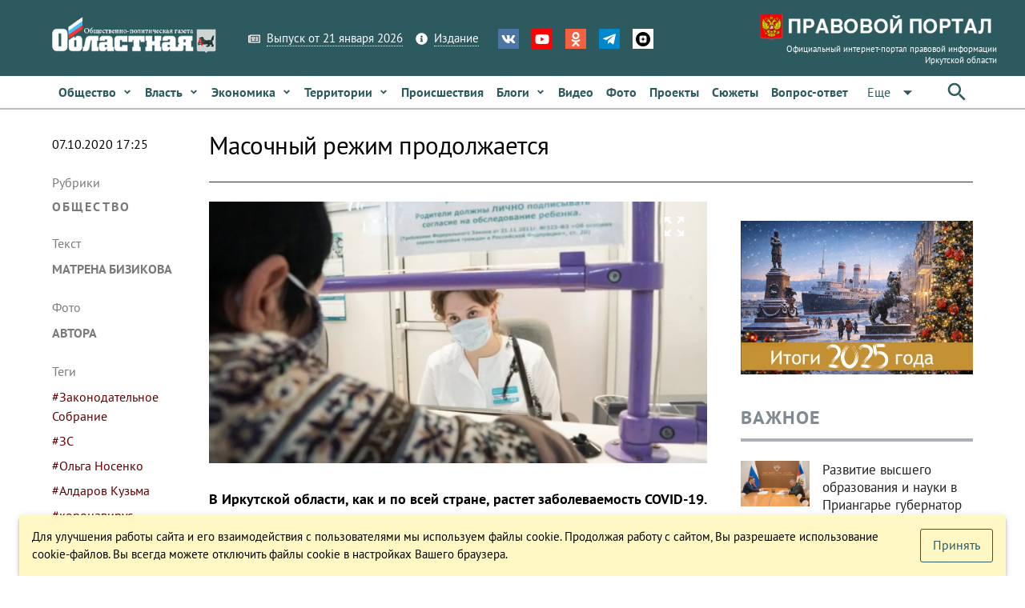

--- FILE ---
content_type: application/javascript; charset=UTF-8
request_url: https://www.ogirk.ru/js/runtime.206f1e09.js
body_size: 2608
content:
(function(e){function t(t){for(var n,a,c=t[0],o=t[1],u=t[2],b=0,i=[];b<c.length;b++)a=c[b],Object.prototype.hasOwnProperty.call(d,a)&&d[a]&&i.push(d[a][0]),d[a]=0;for(n in o)Object.prototype.hasOwnProperty.call(o,n)&&(e[n]=o[n]);l&&l(t);while(i.length)i.shift()();return f.push.apply(f,u||[]),r()}function r(){for(var e,t=0;t<f.length;t++){for(var r=f[t],n=!0,a=1;a<r.length;a++){var c=r[a];0!==d[c]&&(n=!1)}n&&(f.splice(t--,1),e=o(o.s=r[0]))}return e}var n={},a={3:0},d={3:0},f=[];function c(e){return o.p+"js/"+({0:"chunk-common"}[e]||e)+"."+{0:"083c3ef3",4:"a4d93ad7",5:"39cc8296",6:"092b593b",7:"ffbe1d4d",8:"dc462c46",9:"2804e9a7",10:"794250e2",11:"223dd739",12:"44862fc0",13:"e7dc0de1",14:"d6ee7005",15:"12a00c2e",16:"27493fdb",17:"f4a71a32",18:"093d3943",19:"6a94662e",20:"a18b1a9b",21:"de214a9e",22:"76472bde",23:"80034033",24:"495d46d5",25:"f0db0dc9",26:"01385823",27:"e57d6c97",28:"57deb1f4",29:"1665abd0",30:"e1da7f2f",31:"57fc4747",32:"d04e1f41",33:"119edfe5",34:"4bf999f0",35:"eef85c4b",36:"1c5e0230",37:"5ea00760",38:"0fd4d021",39:"4b13ff64",40:"cd97077b",41:"844e53d0",42:"8f896628",43:"08f49fbe",44:"846499d9",45:"3d3c7cdd",46:"58b79bd3",47:"9af65766",48:"4d3c9948",49:"4382f736",50:"6f654a8a",51:"fa1fd423",52:"451d9018",53:"272f4cdb",54:"4d9dc55c",55:"df3f7384",56:"855110eb",57:"d7da9ae8",58:"8121d1f5",59:"42a0dae6",60:"b0442563",61:"b40de991",62:"c9c88a93",63:"245f1b17",64:"3fbe69cf",65:"37bc2cdc"}[e]+".js"}function o(t){if(n[t])return n[t].exports;var r=n[t]={i:t,l:!1,exports:{}};return e[t].call(r.exports,r,r.exports,o),r.l=!0,r.exports}o.e=function(e){var t=[],r={0:1,4:1,5:1,6:1,7:1,8:1,9:1,10:1,11:1,12:1,13:1,14:1,15:1,16:1,17:1,18:1,19:1,20:1,21:1,22:1,23:1,24:1,25:1,26:1,27:1,28:1,29:1,30:1,31:1,32:1,33:1,34:1,35:1,36:1,37:1,38:1,39:1,40:1,41:1,42:1,43:1,44:1,45:1,46:1,47:1,48:1,49:1,50:1,51:1,52:1};a[e]?t.push(a[e]):0!==a[e]&&r[e]&&t.push(a[e]=new Promise((function(t,r){for(var n="css/"+({0:"chunk-common"}[e]||e)+"."+{0:"342efb49",4:"438a7d6e",5:"792bfdbe",6:"d2dd7b40",7:"6c785837",8:"e63dc7a2",9:"d5f99a6c",10:"36116b0c",11:"33375717",12:"7a5bf314",13:"473b098a",14:"4e74c95f",15:"d7243752",16:"ab3a1471",17:"efe0203a",18:"793402fb",19:"e594f6f3",20:"647a7503",21:"d2a16a3d",22:"3cf19531",23:"3aaf2943",24:"3f2835ed",25:"4fc143e4",26:"b949a7e8",27:"f19217cd",28:"74b01963",29:"b28fdf8f",30:"a3c79003",31:"94f0c7d7",32:"0e2b569f",33:"4d982ada",34:"eca7b48c",35:"adda8d58",36:"02cb82c8",37:"e5b0892b",38:"d625a25f",39:"0e172713",40:"3f7bebdb",41:"a32b48ca",42:"99ef115f",43:"15268bf7",44:"25a2574b",45:"2199d47d",46:"53b96ba6",47:"e9e7e87a",48:"73801912",49:"2199d47d",50:"bb352c41",51:"a8bf6a86",52:"2a120ccb",53:"31d6cfe0",54:"31d6cfe0",55:"31d6cfe0",56:"31d6cfe0",57:"31d6cfe0",58:"31d6cfe0",59:"31d6cfe0",60:"31d6cfe0",61:"31d6cfe0",62:"31d6cfe0",63:"31d6cfe0",64:"31d6cfe0",65:"31d6cfe0"}[e]+".css",d=o.p+n,f=document.getElementsByTagName("link"),c=0;c<f.length;c++){var u=f[c],b=u.getAttribute("data-href")||u.getAttribute("href");if("stylesheet"===u.rel&&(b===n||b===d))return t()}var i=document.getElementsByTagName("style");for(c=0;c<i.length;c++){u=i[c],b=u.getAttribute("data-href");if(b===n||b===d)return t()}var l=document.createElement("link");l.rel="stylesheet",l.type="text/css",l.onload=t,l.onerror=function(t){var n=t&&t.target&&t.target.src||d,f=new Error("Loading CSS chunk "+e+" failed.\n("+n+")");f.code="CSS_CHUNK_LOAD_FAILED",f.request=n,delete a[e],l.parentNode.removeChild(l),r(f)},l.href=d;var s=document.getElementsByTagName("head")[0];s.appendChild(l)})).then((function(){a[e]=0})));var n=d[e];if(0!==n)if(n)t.push(n[2]);else{var f=new Promise((function(t,r){n=d[e]=[t,r]}));t.push(n[2]=f);var u,b=document.createElement("script");b.charset="utf-8",b.timeout=120,o.nc&&b.setAttribute("nonce",o.nc),b.src=c(e);var i=new Error;u=function(t){b.onerror=b.onload=null,clearTimeout(l);var r=d[e];if(0!==r){if(r){var n=t&&("load"===t.type?"missing":t.type),a=t&&t.target&&t.target.src;i.message="Loading chunk "+e+" failed.\n("+n+": "+a+")",i.name="ChunkLoadError",i.type=n,i.request=a,r[1](i)}d[e]=void 0}};var l=setTimeout((function(){u({type:"timeout",target:b})}),12e4);b.onerror=b.onload=u,document.head.appendChild(b)}return Promise.all(t)},o.m=e,o.c=n,o.d=function(e,t,r){o.o(e,t)||Object.defineProperty(e,t,{enumerable:!0,get:r})},o.r=function(e){"undefined"!==typeof Symbol&&Symbol.toStringTag&&Object.defineProperty(e,Symbol.toStringTag,{value:"Module"}),Object.defineProperty(e,"__esModule",{value:!0})},o.t=function(e,t){if(1&t&&(e=o(e)),8&t)return e;if(4&t&&"object"===typeof e&&e&&e.__esModule)return e;var r=Object.create(null);if(o.r(r),Object.defineProperty(r,"default",{enumerable:!0,value:e}),2&t&&"string"!=typeof e)for(var n in e)o.d(r,n,function(t){return e[t]}.bind(null,n));return r},o.n=function(e){var t=e&&e.__esModule?function(){return e["default"]}:function(){return e};return o.d(t,"a",t),t},o.o=function(e,t){return Object.prototype.hasOwnProperty.call(e,t)},o.p="/",o.oe=function(e){throw console.error(e),e};var u=window["webpackJsonp"]=window["webpackJsonp"]||[],b=u.push.bind(u);u.push=t,u=u.slice();for(var i=0;i<u.length;i++)t(u[i]);var l=b;r()})([]);